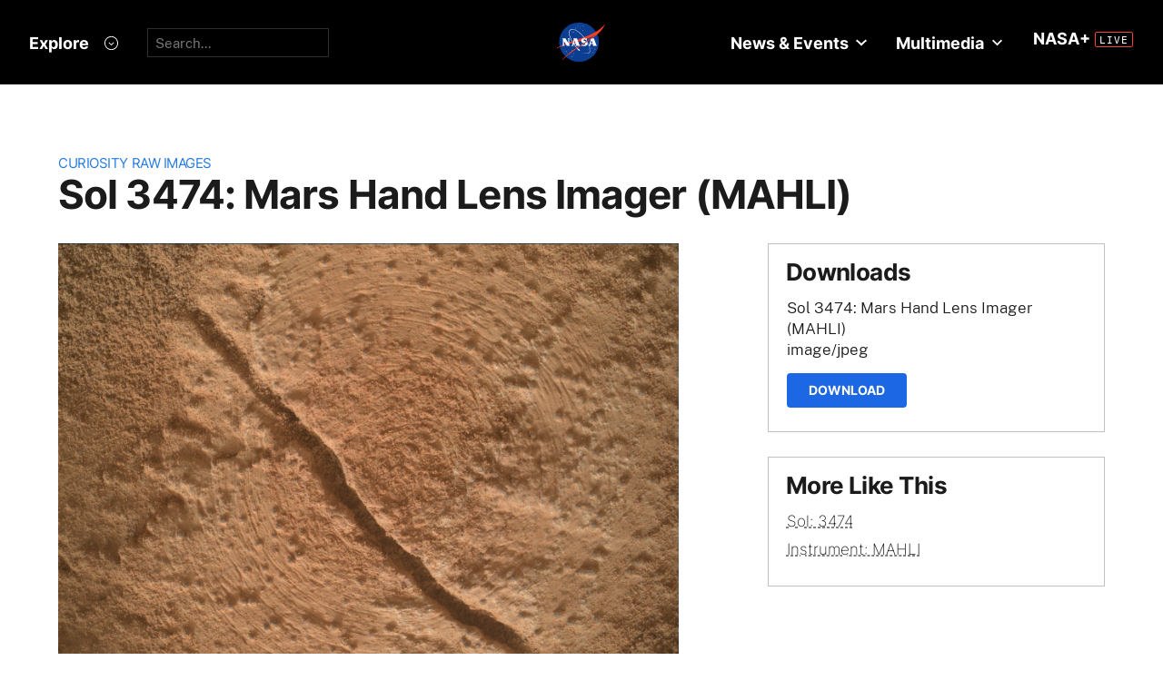

--- FILE ---
content_type: text/html; charset=utf-8
request_url: https://mars.nasa.gov/raw_images/1067140/?site=msl
body_size: 13077
content:
<!DOCTYPE html>
<html lang='en'>
<head>
<meta content='text/html; charset=utf-8' http-equiv='Content-Type'>
<!-- Always force latest IE rendering engine or request Chrome Frame -->
<meta content='IE=edge,chrome=1' http-equiv='X-UA-Compatible'>
<!-- Responsiveness -->
<meta content='width=device-width, initial-scale=1.0' name='viewport'>
<!-- Favicon -->
<link href='/apple-touch-icon.png' rel='apple-touch-icon' sizes='180x180'>
<link href='/favicon-32x32.png' rel='icon' sizes='32x32' type='image/png'>
<link href='/favicon-16x16.png' rel='icon' sizes='16x16' type='image/png'>
<link href='/manifest.json' rel='manifest'>
<link color='#e48b55' href='/safari-pinned-tab.svg' rel='mask-icon'>
<meta content='#000000' name='theme-color'>

<meta name="csrf-param" content="authenticity_token" />
<meta name="csrf-token" content="1vQyO7ravPZSXm8nfElmnM8pXE8luwrfBV9RMeRUx+TUoCNnwGOvBdEu6eUmoKJ4YwtDgeNt+wI3sQ12qu3+ZQ==" />
<title>Sol 3474: Mars Hand Lens Imager (MAHLI) – NASA Mars Exploration</title>
<meta content='NASA Mars Exploration' property='og:site_name'>
<meta content='mars.nasa.gov' name='author'>
<meta content='Mars, missions, NASA, rover, Curiosity, Opportunity, InSight, Mars Reconnaissance Orbiter, facts' name='keywords'>
<meta content="Using an onboard focusing process, the Mars Hand Lens Imager (MAHLI) aboard NASA's Mars rover Curiosity created this product by merging two to eight images previously taken by the MAHLI, located on the turret at the end of the rover's robotic arm.Curiosity performed the merge on May 15, 2022, Sol 3474 of the Mars Science Laboratory Mission, at 14:38:00 UTC. The focus motor count position was 13869. This number indicates the lens position of the first image that was merged.The onboard focus merge is sometimes performed on images acquired the same sol as the merge, and sometimes uses pictures obtained on an earlier sol. Focus merging is a method to make a composite of images of the same target acquired at different focus positions to bring all (or, as many as possible) features into focus in a single image. Because the MAHLI focus merge is performed on Mars, it also serves as a means to reduce the number of images sent back to Earth. Each focus merge produces two images: a color, best-focus product and a black-and-white image that scientists can use to estimate focus position for each element of the best focus product. Thus, up to eight images can be merged, reducing the number of images returned to Earth to two." name='description'>
<meta content="Using an onboard focusing process, the Mars Hand Lens Imager (MAHLI) aboard NASA's Mars rover Curiosity created this product by merging two to eight images previously taken by the MAHLI, located on the turret at the end of the rover's robotic arm.Curiosity performed the merge on May 15, 2022, Sol 3474 of the Mars Science Laboratory Mission, at 14:38:00 UTC. The focus motor count position was 13869. This number indicates the lens position of the first image that was merged.The onboard focus merge is sometimes performed on images acquired the same sol as the merge, and sometimes uses pictures obtained on an earlier sol. Focus merging is a method to make a composite of images of the same target acquired at different focus positions to bring all (or, as many as possible) features into focus in a single image. Because the MAHLI focus merge is performed on Mars, it also serves as a means to reduce the number of images sent back to Earth. Each focus merge produces two images: a color, best-focus product and a black-and-white image that scientists can use to estimate focus position for each element of the best focus product. Thus, up to eight images can be merged, reducing the number of images returned to Earth to two." property='og:description'>
<meta content='Sol 3474: Mars Hand Lens Imager (MAHLI) – NASA Mars Exploration' property='og:title'>
<meta content='article' property='og:type'>
<meta content='https://mars.nasa.gov/raw_images/1067140?site=msl' property='og:url'>
<meta content='https://mars.nasa.gov/msl-raw-images/msss/03474/mhli/3474MH0002270001203086R00_DXXX.jpg' property='og:image'>
<meta content='https://mars.nasa.gov/msl-raw-images/msss/03474/mhli/3474MH0002270001203086R00_DXXX.jpg' name='twitter:image'>
<link href='https://mars.nasa.gov/msl-raw-images/msss/03474/mhli/3474MH0002270001203086R00_DXXX.jpg' rel='image_src'>
<meta content='image/jpeg' property='og:image:type'>
<meta content='2022-06-22 16:42:36 UTC' property='og:updated_time'>

<meta content='195570401081308' property='fb:app_id'>
<link href='https://fonts.googleapis.com/css?family=Montserrat:200,300,400,500,600,700|Raleway:300,400' rel='stylesheet'>

<link rel="stylesheet" media="all" href="/assets/public_manifest-960bf896eb02d832a36d71169826d20e3716ebc7b890348cacc3cb50f760515a.css" />
<link rel="stylesheet" media="screen" href="/assets/mbcms/vendor/jquery.fancybox3-d5d81bdfc05a59e4ea72bca1d8b7fcc399bd3b61f7c06af95a8a48795df69d7a.css" />
<link rel="stylesheet" media="print" href="/assets/gulp/print-240f8bfaa7f6402dfd6c49ee3c1ffea57a89ddd4c8c90e2f2a5c7d63c5753e32.css" />
<script src="/assets/public_manifest-7200d3ca486e142bfef5e25a8f8e7494addd3eeb38a10158957c229134c60e5d.js"></script>
<script src="/assets/mbcms/vendor/jquery.fancybox3-a5c12236c52c2a69f0e8b265c1f19ae7a4bc127e864fe0bccc7c9ad0d4e1d7c4.js" defer="defer"></script>
<script src="/assets/mb_manifest-b5300f88e956e93f06e35e10c50c789298d34079094a74d6a57cb2c48f024cbb.js"></script>

<!--[if gt IE 8]><!-->
<script src="/assets/not_ie8_manifest.js"></script>
<!--[if !IE]>-->
<script src="/assets/not_ie8_manifest.js"></script>
<!--<![endif]-->
<!-- /twitter cards -->
<meta content='summary_large_image' name='twitter:card'>
<meta content='Sol 3474: Mars Hand Lens Imager (MAHLI)' name='twitter:title'>
<meta content='NASA’s real-time portal for Mars exploration, featuring the latest news, images, and discoveries from the Red Planet.' name='twitter:description'>
<meta name='twitter:image'>
</head>
<body class='is_pf is_not_hds megasection_nav_present msl'>
<svg display="none" width="0" height="0">  
  
  <symbol id="circle_plus" height="30" viewBox="0 0 30 30" width="30">
    <g fill-rule="evenodd" transform="translate(1 1)">
      <circle cx="14" cy="14" fill="#fff" fill-opacity=".1" fill-rule="nonzero" r="14" stroke="inherit" stroke-width="1"/>
      <path class="the_plus" d="m18.856 12.96v1.738h-4.004v3.938h-1.848v-3.938h-4.004v-1.738h4.004v-3.96h1.848v3.96z" fill="inherit"  stroke-width="0"/>
    </g>
  </symbol>
  
  <symbol id="circle_arrow" height="30" viewBox="0 0 30 30" width="30" xmlns="http://www.w3.org/2000/svg">
    <g transform="translate(1 1)"><circle cx="14" cy="14" fill="#fff" fill-opacity=".1" r="14" stroke="inherit" stroke-width="1"/>
    <path class="the_arrow" d="m8.5 15.00025h7.984l-2.342 2.42c-.189.197-.189.518 0 .715l.684.717c.188.197.494.197.684 0l4.35-4.506c.188-.199.188-.52 0-.717l-4.322-4.48c-.189-.199-.496-.199-.684 0l-.684.716c-.189.197-.189.519 0 .716l2.341 2.419h-8.011c-.276 0-.5.223-.5.5v1c0 .275.224.5.5.5z" stroke-width="0" fill="inherit"/>
    </g>
  </symbol>
  
  <symbol id="circle_close" height="30" viewBox="0 0 30 30" width="30">
    <g fill-rule="evenodd" transform="translate(1 1)">
      <circle cx="14" cy="14" fill="blue" fill-opacity="1" fill-rule="nonzero" r="14" stroke="inherit" stroke-width="1"/>
      <path class="the_plus" d="m18.856 12.96v1.738h-4.004v3.938h-1.848v-3.938h-4.004v-1.738h4.004v-3.96h1.848v3.96z" fill="inherit"  stroke-width="0"/>
    </g>
  </symbol>
  
  <symbol id="circle_close_hover" height="30" viewBox="0 0 30 30" width="30">
    <g fill-rule="evenodd" transform="translate(1 1)">
      <circle cx="14" cy="14" fill="white" fill-opacity="1" fill-rule="nonzero" r="14" stroke="inherit" stroke-width="1"/>
      <path class="the_plus" d="m18.856 12.96v1.738h-4.004v3.938h-1.848v-3.938h-4.004v-1.738h4.004v-3.96h1.848v3.96z" fill="inherit"  stroke-width="0"/>
    </g>
  </symbol>

  <symbol id="chevron_down" height="6" viewBox="0 0 10 6" width="10" xmlns="http://www.w3.org/2000/svg">
    <path d="m59 7v2.72727273l5 3.27272727 5-3.27272727v-2.72727273l-5 3.2727273z" transform="translate(-59 -7)"/>
  </symbol>

  <symbol id="gear" height="16" viewBox="0 0 16 16" width="16" xmlns="http://www.w3.org/2000/svg">
    <path d="m68 9h-1.09c-.15-.91-.5-1.75-1.021-2.471l.761-.77c.39-.39.39-1.029 0-1.42-.391-.39-1.021-.39-1.41 0l-.771.77c-.719-.519-1.469-.869-2.469-1.019v-1.09c0-.55-.45-1-1-1s-1 .45-1 1v1.09c-1 .15-1.75.5-2.47 1.02l-.77-.77c-.389-.39-1.029-.39-1.42 0-.39.391-.39 1.03 0 1.42l.771.77c-.521.72-.871 1.56-1.021 2.47h-1.09c-.55 0-1 .48-1 1.029 0 .551.45.971 1.12.971h.97c.15.91.5 1.75 1.021 2.471l-.771.769c-.39.39-.39 1.029 0 1.42.391.39 1.021.39 1.41 0l.78-.77c.72.52 1.47.87 2.47 1.02v1.09c0 .55.45 1 1 1s1-.45 1-1v-1.09c1-.15 1.75-.5 2.47-1.02l.771.77c.391.39 1.02.39 1.41 0 .39-.391.39-1.03 0-1.42l-.761-.76c.51-.72.87-1.56 1.02-2.48h1.09c.55 0 1-.45 1-1s-.45-1-1-1zm-7 4c-1.66 0-3-1.35-3-3s1.34-3 3-3c1.65 0 3 1.35 3 3s-1.35 3-3 3z" fill="#a79693" transform="translate(-53 -2)"/>
  </symbol>

</svg>



<div data-react-class="BrowseHappier" data-react-props="{&quot;gt&quot;:1,&quot;lt&quot;:11}" data-react-cache-id="BrowseHappier-0"></div>
<div data-react-class="HiPO" data-react-props="{}" data-react-cache-id="HiPO-0"></div>
<div id='main_container'>
<div id='site_body'>
<div class='mb_nasa_header_container'>
<link rel="stylesheet" media="screen" href="/assets/hds/vendor/main-0e8293e7ad59bb0de88372dfbd1b9767ac8525338b96ee501bf41b87f3c9e8a2.css" />
<script src="/assets/hds/vendor/main-bd874b95a9c4a94066a3a75c0eb300c10a5c80b8cf91f34b3541679353dd40a8.js" crossorigin="true" type="module"></script>
<div id='StaticNasaHeader'></div>

</div>

<div class='mb_page' id='page'>
<div class='page_cover'></div>
<div data-react-class="HiPO" data-react-props="{}" data-react-cache-id="HiPO-0"></div>
<div data-color-mode='light' data-hub='/mission/msl-curiosity/' id='StaticSecondaryNav'></div>
<section class='content_page module'>
<div class='grid_layout'>
<article>
<header id='page_header'>
<h2 class='category_title'>
<a href="/msl/multimedia/raw-images/">Curiosity Raw Images</a>
</h2>
<h1 class='article_title'>
Sol 3474: Mars Hand Lens Imager (MAHLI)
</h1>
</header>
<div id='primary_column'>
<figure class='lede'>
<a class='fancybox' href='https://mars.nasa.gov/msl-raw-images/msss/03474/mhli/3474MH0002270001203086R00_DXXX.jpg'>
<img alt="Nasa's Mars rover Curiosity acquired this image using its Mars Hand Lens Imager (MAHLI) on Sol 3474" class='' id='main_image' src='https://mars.nasa.gov/msl-raw-images/msss/03474/mhli/3474MH0002270001203086R00_DXXX.jpg'>
</a>
</figure>
<div class='wysiwyg_content'>
<p>
Using an onboard focusing process, the Mars Hand Lens Imager (MAHLI) aboard NASA's Mars rover Curiosity created this product by merging two to eight images previously taken by the MAHLI, located on the turret at the end of the rover's robotic arm.<br /><br />Curiosity performed the merge on May 15, 2022, Sol 3474 of the Mars Science Laboratory Mission, at 14:38:00 UTC. The focus motor count position was 13869. This number indicates the lens position of the first image that was merged.<br /><br />The onboard focus merge is sometimes performed on images acquired the same sol as the merge, and sometimes uses pictures obtained on an earlier sol. Focus merging is a method to make a composite of images of the same target acquired at different focus positions to bring all (or, as many as possible) features into focus in a single image. Because the MAHLI focus merge is performed on Mars, it also serves as a means to reduce the number of images sent back to Earth. Each focus merge produces two images: a color, best-focus product and a black-and-white image that scientists can use to estimate focus position for each element of the best focus product. Thus, up to eight images can be merged, reducing the number of images returned to Earth to two.
</p>
<p>
<b>
Credits:
</b>
NASA/JPL-Caltech/MSSS
</p>
</div>
</div>
<div id='secondary_column'>
<aside class='downloads_module boxed'>
<div class='downloads'>
<h1 class='sidebar_title'>Downloads</h1>
<div class='download'>
<div class='title'>Sol 3474: Mars Hand Lens Imager (MAHLI)</div>
<div class='content_type'>image/jpeg</div>
<a class='button' download='https://mars.nasa.gov/msl-raw-images/msss/03474/mhli/3474MH0002270001203086R00_DXXX.jpg' href='https://mars.nasa.gov/msl-raw-images/msss/03474/mhli/3474MH0002270001203086R00_DXXX.jpg'>Download</a>
</div>
</div>
</aside>
<aside class='links_module boxed BlockLayout'>
<h1 class='sidebar_title'>
More Like This
</h1>
<ul class='related_items'>
<li>
<a href="msl/?mission=msl&amp;begin_sol=3474&amp;end_sol=3474">Sol: 3474</a>
</li>
<li>
<a href="msl/?mission=msl&amp;af=MAHLI">Instrument: MAHLI</a>
</li>
</ul>

</aside>
</div>
</article>
</div>
</section>

</div>
<div id='StaticNasaFooter'></div>


</div>
</div>
<script id="_fed_an_ua_tag" src="https://dap.digitalgov.gov/Universal-Federated-Analytics-Min.js?agency=NASA&subagency=JPL-Mars-MEPJPL&pua=UA-9453474-9,UA-118212757-11&dclink=true&sp=searchbox&exts=tif,tiff,wav" type='text/javascript'></script>


</body>
</html>
